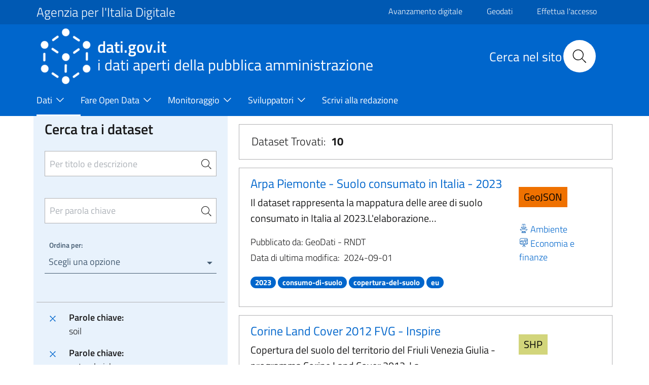

--- FILE ---
content_type: text/css
request_url: https://www.dati.gov.it/themes/contrib/bootstrap_italia/assets/agid/css/injections.css?t4y2fb
body_size: 232
content:
figure.align-center {
  text-align: center;
}

--- FILE ---
content_type: text/javascript
request_url: https://www.dati.gov.it/sites/default/files/asset_injector/js/title_fixer_for_images-f724158e51033e5368171072f88c880f.js?t4y2fb
body_size: 312
content:
jQuery(document).ready(function($) {
	$("img:not([title])").each(function() {
		if($(this).attr("alt") != ' ') $(this).attr("title", $(this).attr("alt"));
	});
});